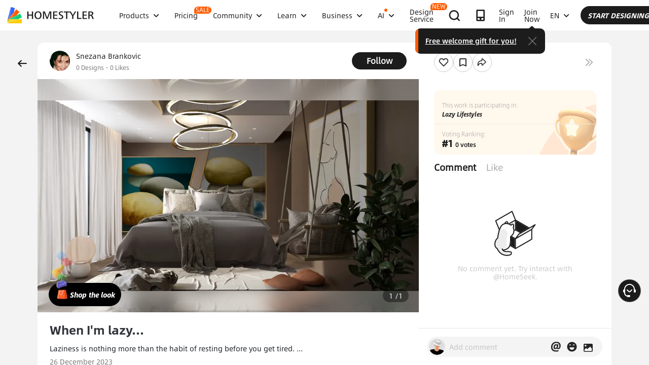

--- FILE ---
content_type: text/html; charset=utf-8
request_url: https://www.google.com/recaptcha/api2/aframe
body_size: 185
content:
<!DOCTYPE HTML><html><head><meta http-equiv="content-type" content="text/html; charset=UTF-8"></head><body><script nonce="7Q3aTBA-VUgaP6OS5qNYkw">/** Anti-fraud and anti-abuse applications only. See google.com/recaptcha */ try{var clients={'sodar':'https://pagead2.googlesyndication.com/pagead/sodar?'};window.addEventListener("message",function(a){try{if(a.source===window.parent){var b=JSON.parse(a.data);var c=clients[b['id']];if(c){var d=document.createElement('img');d.src=c+b['params']+'&rc='+(localStorage.getItem("rc::a")?sessionStorage.getItem("rc::b"):"");window.document.body.appendChild(d);sessionStorage.setItem("rc::e",parseInt(sessionStorage.getItem("rc::e")||0)+1);localStorage.setItem("rc::h",'1768586954109');}}}catch(b){}});window.parent.postMessage("_grecaptcha_ready", "*");}catch(b){}</script></body></html>

--- FILE ---
content_type: application/javascript
request_url: http://gj.mmstat.com/eg.js?t=1768586942268
body_size: 234
content:
window.goldlog=(window.goldlog||{});goldlog.Etag="v2zxIZg3HFMCARLcAht3T0Ma";goldlog.stag=2;

--- FILE ---
content_type: application/javascript
request_url: https://gj.mmstat.com/eg.js?t=1768586949907
body_size: -79
content:
window.goldlog=(window.goldlog||{});goldlog.Etag="v2zxIZg3HFMCARLcAht3T0Ma";goldlog.stag=1;